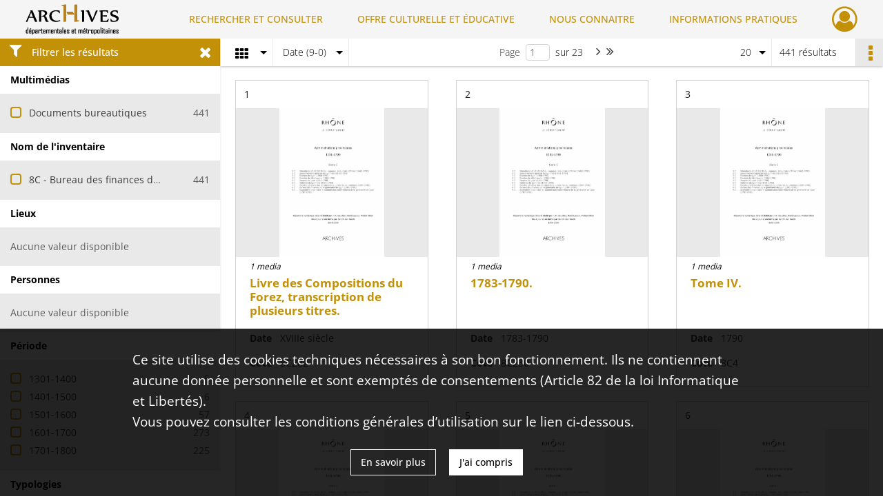

--- FILE ---
content_type: text/css
request_url: https://archives.rhone.fr/assets/assets/front/scss/affichage-mosaic.30fb3b609fd29da3af4208714a6b4895.css
body_size: 17155
content:
#display-results main #form-facets .custom-control-label:after,#display-results main #form-facets .custom-control-label:before{left:0}#display-results main .navigation{background-color:#fff;box-shadow:0 1px 3px 0 rgba(0,0,0,.25);color:#000;font-weight:300;height:40px;line-height:40px;position:relative;z-index:20}#display-results main .navigation.fixed{position:fixed;width:100%}#display-results main .navigation.fixed.with-facets{left:321px;width:calc(100% - 321px)}@media only screen and (max-width:650px){#display-results main .navigation.row{display:flex}#display-results main .navigation.active{left:0;-moz-transition:all .4s ease-in;-o-transition:all .4s ease-in;-webkit-transition:all .4s ease-in;transition:all .4s ease-in}}#display-results main .navigation:before{height:19px;width:1px}@media only screen and (max-width:650px){#display-results main .navigation:before{display:none}#display-results main .navigation ul{float:none}#display-results main .navigation ul.ul-select-tri{margin-top:57px}#display-results main .navigation ul.ul-select-tri.responsive-bottom{margin-bottom:195px}}#display-results main .navigation ul .select{border-right:1px solid #e9e9e9;cursor:pointer;float:left;position:relative}@media only screen and (max-width:1140px){#display-results main .navigation ul .select.select-results-per-page{display:none}}@media only screen and (max-width:650px){#display-results main .navigation ul .select{float:none;height:40px;line-height:40px;width:100%}}#display-results main .navigation ul .select:before{border:5px solid transparent;border-top-color:#000;content:"";height:0;pointer-events:none;position:absolute;right:8px;top:18px;width:0}@media only screen and (max-width:650px){#display-results main .navigation ul .select.select-results-per-page:before{top:28px}#display-results main .navigation ul .select.select-viewmode:before{display:none}#display-results main .navigation ul .select.select-viewmode .placeholder{color:#000;margin-left:0;padding:0;text-align:center;width:100%}}#display-results main .navigation ul .select:after{display:none}#display-results main .navigation ul .select.active:before{border-bottom-color:#000;border-top-color:transparent;top:12px}@media only screen and (max-width:650px){#display-results main .navigation ul .select.active:before{border-bottom-color:transparent;right:20px;top:23px}}#display-results main .navigation ul .select .placeholder{float:left;max-height:40px;overflow:hidden;padding:0 25px 0 15px;text-overflow:ellipsis;white-space:nowrap}@media only screen and (max-width:650px){#display-results main .navigation ul .select .placeholder span{display:none}}#display-results main .navigation ul .select i{display:inline-block;font-size:1.357em;margin-right:9px;margin-top:9px;padding-left:6px;vertical-align:sub}@media only screen and (max-width:650px){#display-results main .navigation ul .select i{font-size:1.8em;padding-left:10px}}@media print,screen and (min-width:650px){#display-results main .navigation ul .select i.fa-tri-down.fa-sort-desc:before{content:none}}#display-results main .navigation ul .select.select-results-per-page ul{top:41px}#display-results main .navigation ul .select ul{-webkit-box-shadow:0 1px 3px 0 rgba(0,0,0,.25);-moz-box-shadow:0 1px 3px 0 rgba(0,0,0,.25);box-shadow:0 1px 3px 0 rgba(0,0,0,.25);display:none;float:none;left:0;position:relative;position:absolute;top:41px;z-index:999}@media only screen and (max-width:650px){#display-results main .navigation ul .select ul i{font-size:1.5rem;margin:0 16px 0 5px;padding-left:0;padding-top:0;vertical-align:middle}}#display-results main .navigation ul .select ul.active{display:block}#display-results main .navigation ul .select ul li{background-color:#f5f5f5;display:-webkit-box;display:-webkit-flex;display:-moz-flex;display:-ms-flexbox;display:flex;height:31px;-webkit-box-pack:start;-ms-flex-pack:start;border:1px solid #d1d1d1;border-bottom:1px solid transparent;border-top:none;cursor:pointer;height:35px;-webkit-justify-content:flex-start;-moz-justify-content:flex-start;justify-content:flex-start;line-height:35px;padding-left:14px;padding-right:14px}#display-results main .navigation ul .select ul li a{color:#000;overflow:hidden;text-overflow:ellipsis;white-space:nowrap}@media only screen and (max-width:650px){#display-results main .navigation ul .select ul li{height:39px;line-height:39px;padding-left:20px;padding-right:20px}}#display-results main .navigation ul .select ul li:last-child,#display-results main .navigation ul .select ul li:last-child:focus,#display-results main .navigation ul .select ul li:last-child:hover{border-bottom:1px solid #d1d1d1}#display-results main .navigation ul .select ul li:last-child.selected,#display-results main .navigation ul .select ul li:last-child:active{border-bottom:1px solid #000}#display-results main .navigation ul .select ul li:last-child:disabled{border-bottom:1px solid #d1d1d1}#display-results main .navigation ul .select ul li:focus,#display-results main .navigation ul .select ul li:hover{background-color:#f5f5f5;border:1px solid #d1d1d1;border-bottom:1px solid transparent;border-top:none}#display-results main .navigation ul .select ul li:focus a,#display-results main .navigation ul .select ul li:hover a{color:#c39108}#display-results main .navigation ul .select ul li.selected{background-color:#000;border:1px solid #000;border-bottom:1px solid transparent;border-top:none}#display-results main .navigation ul .select ul li.selected a{color:#fff}#display-results main .navigation ul .select ul li:active{background-color:#000;border:1px solid #000;border-bottom:1px solid transparent;border-top:none}#display-results main .navigation ul .select ul li:active a{color:#fff}#display-results main .navigation ul .select ul li:disabled{background-color:#d1d1d1;border:1px solid #d1d1d1;border-bottom:1px solid transparent;border-top:none}#display-results main .navigation ul .select ul li:disabled a{color:#000}#display-results main .navigation ul .select ul li p{float:left;font-size:.857em;margin-left:16px}#display-results main .navigation ul .select ul li a{width:100%}#display-results main .navigation .view-mode.col-sm{flex-grow:0.15}@media only screen and (max-width:650px){#display-results main .navigation .view-mode.col-sm{height:40px;max-width:60px;width:60px}}#display-results main .navigation .view-mode ul,#display-results main .navigation .view-mode ul li.select .placeholder,#display-results main .navigation .view-mode ul li.select ul{width:75px}@media only screen and (max-width:1140px){#display-results main .navigation .sort.col-sm{flex-grow:0.7}}@media only screen and (max-width:650px){#display-results main .navigation .sort.col-sm{display:none}}#display-results main .navigation .sort ul,#display-results main .navigation .sort ul li.select .placeholder,#display-results main .navigation .sort ul li.select ul{width:110px}#display-results main .navigation .result-page{font-size:1em;height:40px;line-height:40px}@media only screen and (max-width:1140px){#display-results main .navigation .result-page{flex-grow:0.7}}@media only screen and (max-width:650px){#display-results main .navigation .result-page{display:none}}#display-results main .navigation .result-page ul{float:right;height:40px;line-height:40px;width:175px}@media only screen and (max-width:1400px){#display-results main .navigation .result-page ul{width:60px}}#display-results main .navigation .result-page ul ul{border:none;height:auto;width:175px}#display-results main .navigation .result-page ul ul span{float:none;margin:0;text-align:center}#display-results main .navigation .result-page .result{display:inline-block;float:right;margin-left:12px;margin-right:12px}@media only screen and (max-width:1024px){#display-results main .navigation .result-page .result{overflow:hidden;text-overflow:ellipsis;white-space:nowrap;width:95px}}#display-results main .navigation .result-page .select.active:before{top:12px}#display-results main .navigation .result-page .placeholder{width:175px}@media only screen and (max-width:1400px){#display-results main .navigation .result-page .placeholder{width:60px}}#display-results main .navigation .result-page .placeholder span.label{display:inline;float:none;margin:0;overflow:hidden;text-overflow:ellipsis;white-space:nowrap}@media only screen and (max-width:1400px){#display-results main .navigation .result-page .placeholder span.label{display:none}}@media only screen and (max-width:650px){#display-results main .navigation .result-actionbar{margin-left:20px}}#display-results main .navigation .result-actionbar .actionbar-container .actionbar-actions{position:absolute}#display-results main .facets{background:#e9e9e9;border-right:1px solid #f5f5f5;float:left;height:100%;overflow:hidden;width:320px}@media only screen and (max-width:991px){#display-results main .facets{display:none}}#display-results main .facets.hidden{box-shadow:0 1px 3px 0 rgba(0,0,0,.25);width:auto}#display-results main .facets.hidden .filter{padding-right:14px}#display-results main .facets.hidden #form-facets,#display-results main .facets.hidden .filter span{display:none}#display-results main .facets .filter{background-color:#c39108;color:#fff;cursor:pointer;font-size:14px;font-weight:500;height:40px;line-height:40px;padding:0 6px;width:100%}#display-results main .facets .filter>i{font-size:1.4rem;margin:0 14px 0 8px}#display-results main .facets .filter span{float:right;font-size:1.4rem;margin-right:6px}#display-results main .facets .title{background-color:#fff;color:#000;font-size:14px;font-weight:700;height:40px;line-height:40px;padding:0 15px}#display-results main .facets div.facet{background-color:#e9e9e9;border-bottom:1px solid transparent;color:#5d5d5d}#display-results main .facets div.show-less,#display-results main .facets div.show-more{padding:0 15px 15px}#display-results main .facets div.show-less div,#display-results main .facets div.show-more div{font-size:.88rem;padding-bottom:2px;padding-top:2px;width:100%}#display-results main .facets div.show-less{display:none}#display-results main .facets div.show-less .more-info{color:#979797;font-size:.8rem;padding-bottom:10px}#display-results main .facets div.empty{color:#5d5d5d;line-height:55px;padding:0 15px}#display-results main .facets ul{padding:15px}#display-results main .facets ul li.hidden{display:none}#display-results main .facets ul li div{height:26px;line-height:26px;overflow:hidden;text-overflow:ellipsis;white-space:nowrap}#display-results main .facets ul li div.term label{cursor:pointer;display:inline;padding-left:12px;position:static}#display-results main .facets ul li div.count{text-align:right}#display-results main .facets ul li ul{padding:0 0 0 45px}#display-results main .btn-return{align-items:center;background-color:#fff;box-shadow:0 1px 3px 0 rgba(0,0,0,.25);display:flex;height:47px;width:100%;z-index:30}#display-results main .btn-return a{color:#c39108;font-weight:700}#display-results main .btn-return i{margin:0 14px 0 8px}@media only screen and (max-width:520px){#display-results main .btn-return #search-form-title{display:none}}#display-results main .container{border-left:1px solid #f5f5f5}@media only screen and (min-width:650px){#display-results main .container{width:auto}}#display-results main .container .more-result{margin-bottom:60px;margin-top:15px;text-align:center}#display-results main .container #list-container .content-list span.bold{font-weight:500}#display-results main .container #list-container .content-list span.italic{font-style:italic}#display-results main .container #list-container .content-list span.underline{text-decoration:underline}#display-results main .container #list-container .content-list span.super{font-size:.7em;vertical-align:super}#display-results main .container #list-container .content-list span.sub{font-size:.7em;vertical-align:sub}#display-results main.stickyHeader .container:not(.with-facets){clear:both}#display-no-results .search-content{height:unset}#display-no-results .container{padding:0}.container #list-container .no-result,.container .map-container .no-result{background:#e9e9e9;box-shadow:0 1px 3px 0 rgba(63,63,68,.15),0 0 0 1px rgba(63,63,68,.05);font-size:14px;font-weight:300;margin-bottom:20px;padding:15px;text-align:center}.container #list-container .no-result p,.container .map-container .no-result p{line-height:60px}.pagination-row{display:-webkit-box;display:-webkit-flex;display:-moz-flex;display:-ms-flexbox;display:flex;width:calc(100% - 575px);width:-moz-calc(100% - 575px);width:-webkit-calc(100% - 575px);-webkit-box-align:center;-ms-flex-align:center;-webkit-align-items:center;-moz-align-items:center;align-items:center;-webkit-flex-wrap:wrap;-moz-flex-wrap:wrap;-ms-flex-wrap:wrap;flex-wrap:wrap;-webkit-box-pack:center;-ms-flex-pack:center;flex-grow:0.9;height:40px;-webkit-justify-content:center;-moz-justify-content:center;justify-content:center;padding:0;position:relative;text-align:center;width:100%}@media only screen and (max-width:1200px){.pagination-row{flex-grow:1.1}}@media only screen and (max-width:991px){.pagination-row{flex-basis:0;flex-grow:1;max-width:100%}}#display-no-results .chrono-container #chrono-info,#display-no-results .chrono-container #map-info,#display-no-results .chrono-container .no-result,#display-no-results .map-container #chrono-info,#display-no-results .map-container #map-info,#display-no-results .map-container .no-result,#display-results .chrono-container #chrono-info,#display-results .chrono-container #map-info,#display-results .chrono-container .no-result,#display-results .map-container #chrono-info,#display-results .map-container #map-info,#display-results .map-container .no-result{display:none}#display-results .container{padding-left:0;padding-right:0}#display-results .container #list-container{text-align:center}#display-results .container #list-container .row{margin:0 auto 40px;max-width:1560px}#display-results .container #list-container .row .mosaic-card{margin-top:20px}@media only screen and (min-width:1500px){#display-results .container #list-container .row .mosaic-card{flex:0 0 25%;max-width:25%}}#display-results .container #list-container .row .mosaic-card .mosaic-container{margin:0 auto;max-width:378px;padding:0 20px}#display-results .container #list-container .row .mosaic-card .mosaic-container div.num-element{height:40px;line-height:40px;margin:0 12px;text-align:left}#display-results .container #list-container .row .mosaic-card .mosaic-container .content{border:1px solid #d1d1d1;position:relative}#display-results .container #list-container .row .mosaic-card .mosaic-container .content .record-actions{position:absolute;right:0;top:0}#display-results .container #list-container .row .mosaic-card .mosaic-container .content .img-element{height:244px}#display-results .container #list-container .row .mosaic-card .mosaic-container .content .img-element .img{background-color:#e9e9e9;height:216px;line-height:216px}#display-results .container #list-container .row .mosaic-card .mosaic-container .content .img-element .img a{align-items:center;display:flex!important;height:216px;justify-content:center}#display-results .container #list-container .row .mosaic-card .mosaic-container .content .img-element .img a img{max-height:216px}#display-results .container #list-container .row .mosaic-card .mosaic-container .content .img-element .img p{color:#000;font-size:.857em;font-style:italic;height:28px;line-height:28px;margin:0 20px;text-align:left}#display-results .container #list-container .row .mosaic-card .mosaic-container .content .img-element .img i{color:#c39108;font-size:5em;vertical-align:middle}#display-results .container #list-container .row .mosaic-card .mosaic-container .content .img-element .img i.no-media{color:#d1d1d1}#display-results .container #list-container .row .mosaic-card .mosaic-container .content .img-element .img i:hover:not(.no-media){color:#000}#display-results .container #list-container .row .mosaic-card .mosaic-container .content .intitup{height:160px;margin:0 20px}#display-results .container #list-container .row .mosaic-card .mosaic-container .content .intitup h2{color:#c39108;font-size:1.214em;font-weight:700;height:144px;margin:0 0 20px;overflow:hidden;text-align:left}#display-results .container #list-container .row .mosaic-card .mosaic-container .content .intitup h2.record-title{height:62px}#display-results .container #list-container .row .mosaic-card .mosaic-container .content .intitup h2:active,#display-results .container #list-container .row .mosaic-card .mosaic-container .content .intitup h2:focus,#display-results .container #list-container .row .mosaic-card .mosaic-container .content .intitup h2:hover{color:#000}#display-results .container #list-container .row .mosaic-card .mosaic-container .content .intitup h2:disabled{color:#d1d1d1}#display-results .container #list-container .row .mosaic-card .mosaic-container .content .intitup .clearfix{margin-bottom:20px}#display-results .container #list-container .row .mosaic-card .mosaic-container .content .intitup h3{color:#3a3a3a;font-size:700}#display-results .container #list-container .row .mosaic-card .mosaic-container .content .intitup p{color:#3a3a3a;overflow:hidden;text-overflow:ellipsis;white-space:nowrap}#display-results .container #list-container .row .mosaic-card .mosaic-container .content .intitup h3,#display-results .container #list-container .row .mosaic-card .mosaic-container .content .intitup p{font-size:1em;line-height:1.2em;margin-right:12px}#display-results .container #list-container .row .mosaic-card .mosaic-container .content .intitup .date-cote{display:flex}#display-results .container #list-container .row .mosaic-card .mosaic-container .content .intitup .date-cote p{font-size:1em}
/*# sourceMappingURL=[data-uri] */